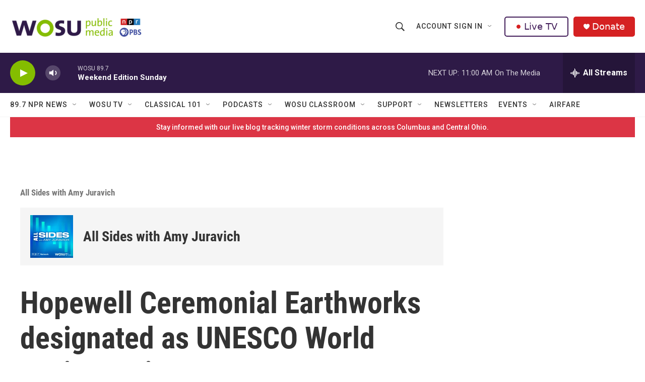

--- FILE ---
content_type: text/html; charset=utf-8
request_url: https://www.google.com/recaptcha/api2/aframe
body_size: 184
content:
<!DOCTYPE HTML><html><head><meta http-equiv="content-type" content="text/html; charset=UTF-8"></head><body><script nonce="P8lxgQ8xTrDyxnaHkDzj4Q">/** Anti-fraud and anti-abuse applications only. See google.com/recaptcha */ try{var clients={'sodar':'https://pagead2.googlesyndication.com/pagead/sodar?'};window.addEventListener("message",function(a){try{if(a.source===window.parent){var b=JSON.parse(a.data);var c=clients[b['id']];if(c){var d=document.createElement('img');d.src=c+b['params']+'&rc='+(localStorage.getItem("rc::a")?sessionStorage.getItem("rc::b"):"");window.document.body.appendChild(d);sessionStorage.setItem("rc::e",parseInt(sessionStorage.getItem("rc::e")||0)+1);localStorage.setItem("rc::h",'1769352974810');}}}catch(b){}});window.parent.postMessage("_grecaptcha_ready", "*");}catch(b){}</script></body></html>